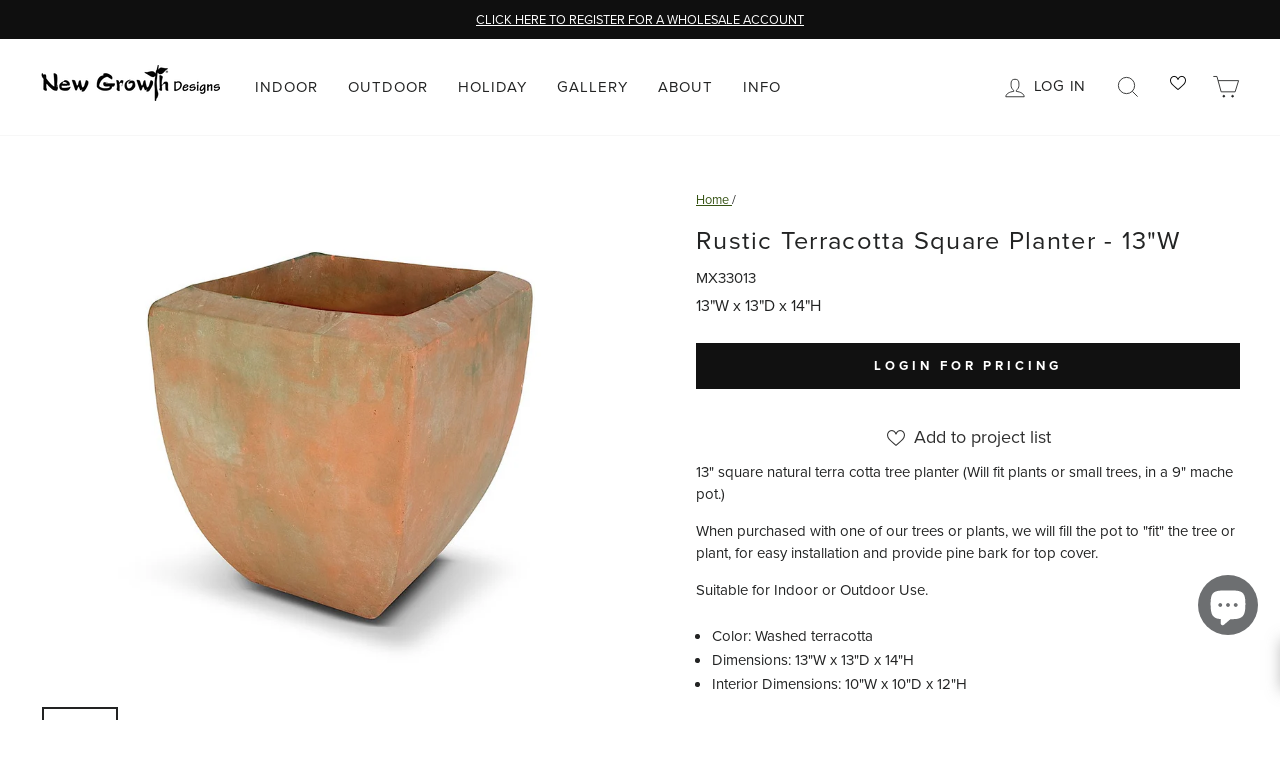

--- FILE ---
content_type: text/javascript
request_url: https://newgrowthdesigns.com/cdn/shop/t/146/assets/custom-dropship.js?v=91126100066074679051722953524
body_size: -218
content:
customElements.get("dropship-checkbox")||customElements.define("dropship-checkbox",class extends HTMLElement{constructor(){super(),this.checkbox=document.querySelector("#CartDropShip")}connectedCallback(){this.setInitialDS(),this.listenForDS()}async fetchCart(){try{return(await fetch(window.Shopify.routes.root+"cart.js")).json()}catch(error){console.error("Error:",error)}}modifyDS(action,qty){let formData=()=>{if(action==="update")return{updates:{37568137420:qty}};if(action==="add")return{items:[{id:37568137420,quantity:qty}]}};fetch(window.Shopify.routes.root+`cart/${action}.js`,{method:"POST",headers:{"Content-Type":"application/json"},body:JSON.stringify(formData())}).then(response=>response.json()).then(data=>{document.dispatchEvent(new CustomEvent("cart:build"))}).catch(error=>console.error("Error:",error))}async includesDS(){return(await this.fetchCart()).items.some(item=>Number(item.id)===37568137420)}async setInitialDS(){await this.includesDS()?this.checkbox.setAttribute("checked",""):this.checkbox.removeAttribute("checked")}listenForDS(){this.checkbox.addEventListener("click",e=>{e.currentTarget.checked?this.modifyDS("add",1):this.modifyDS("update",0)})}});
//# sourceMappingURL=/cdn/shop/t/146/assets/custom-dropship.js.map?v=91126100066074679051722953524


--- FILE ---
content_type: text/javascript
request_url: https://newgrowthdesigns.com/cdn/shop/t/146/assets/custom-scroll-to-top.js?v=105122666591679159811722953522
body_size: -702
content:
const scrollToTop = document.getElementById('scrollToTop');

const handleScrollVisibility = () => {
  if (document.body.scrollTop > 2000 || document.documentElement.scrollTop > 2000) {
    scrollToTop.classList.remove('hide')
  } else {
    scrollToTop.classList.add('hide')
  }
}

const handleScrollClick = () => {
  document.body.scrollTop = 0;
  document.documentElement.scrollTop = 0;
}

if (window.screen.width >= 768) {
  window.addEventListener('scroll', handleScrollVisibility)
  scrollToTop.addEventListener('click', handleScrollClick)
}

